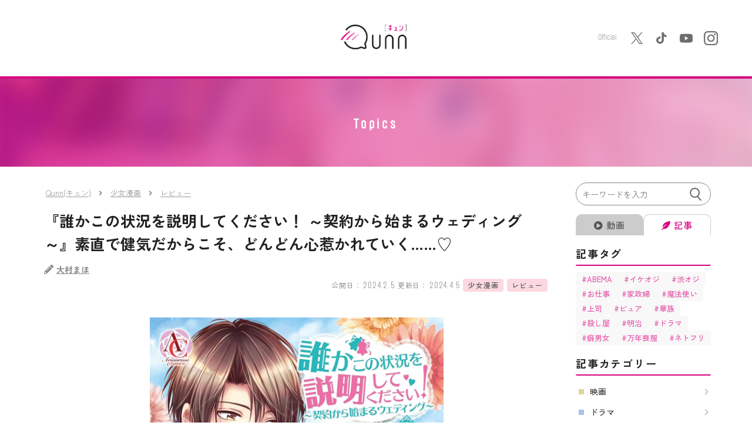

--- FILE ---
content_type: text/css;charset=utf-8
request_url: https://use.typekit.net/yxh2dpw.css
body_size: 476
content:
/*
 * The Typekit service used to deliver this font or fonts for use on websites
 * is provided by Adobe and is subject to these Terms of Use
 * http://www.adobe.com/products/eulas/tou_typekit. For font license
 * information, see the list below.
 *
 * joost:
 *   - http://typekit.com/eulas/00000000000000003b9b01ab
 *   - http://typekit.com/eulas/00000000000000003b9b01ac
 *   - http://typekit.com/eulas/00000000000000003b9b01ad
 *
 * © 2009-2026 Adobe Systems Incorporated. All Rights Reserved.
 */
/*{"last_published":"2023-08-25 06:55:32 UTC"}*/

@import url("https://p.typekit.net/p.css?s=1&k=yxh2dpw&ht=tk&f=35004.35005.35006&a=127196034&app=typekit&e=css");

@font-face {
font-family:"joost";
src:url("https://use.typekit.net/af/3dd823/00000000000000003b9b01ab/27/l?primer=7cdcb44be4a7db8877ffa5c0007b8dd865b3bbc383831fe2ea177f62257a9191&fvd=n4&v=3") format("woff2"),url("https://use.typekit.net/af/3dd823/00000000000000003b9b01ab/27/d?primer=7cdcb44be4a7db8877ffa5c0007b8dd865b3bbc383831fe2ea177f62257a9191&fvd=n4&v=3") format("woff"),url("https://use.typekit.net/af/3dd823/00000000000000003b9b01ab/27/a?primer=7cdcb44be4a7db8877ffa5c0007b8dd865b3bbc383831fe2ea177f62257a9191&fvd=n4&v=3") format("opentype");
font-display:auto;font-style:normal;font-weight:400;font-stretch:normal;
}

@font-face {
font-family:"joost";
src:url("https://use.typekit.net/af/a27ffc/00000000000000003b9b01ac/27/l?subset_id=2&fvd=n5&v=3") format("woff2"),url("https://use.typekit.net/af/a27ffc/00000000000000003b9b01ac/27/d?subset_id=2&fvd=n5&v=3") format("woff"),url("https://use.typekit.net/af/a27ffc/00000000000000003b9b01ac/27/a?subset_id=2&fvd=n5&v=3") format("opentype");
font-display:auto;font-style:normal;font-weight:500;font-stretch:normal;
}

@font-face {
font-family:"joost";
src:url("https://use.typekit.net/af/25d385/00000000000000003b9b01ad/27/l?primer=7cdcb44be4a7db8877ffa5c0007b8dd865b3bbc383831fe2ea177f62257a9191&fvd=n7&v=3") format("woff2"),url("https://use.typekit.net/af/25d385/00000000000000003b9b01ad/27/d?primer=7cdcb44be4a7db8877ffa5c0007b8dd865b3bbc383831fe2ea177f62257a9191&fvd=n7&v=3") format("woff"),url("https://use.typekit.net/af/25d385/00000000000000003b9b01ad/27/a?primer=7cdcb44be4a7db8877ffa5c0007b8dd865b3bbc383831fe2ea177f62257a9191&fvd=n7&v=3") format("opentype");
font-display:auto;font-style:normal;font-weight:700;font-stretch:normal;
}

.tk-joost { font-family: "joost",sans-serif; }
